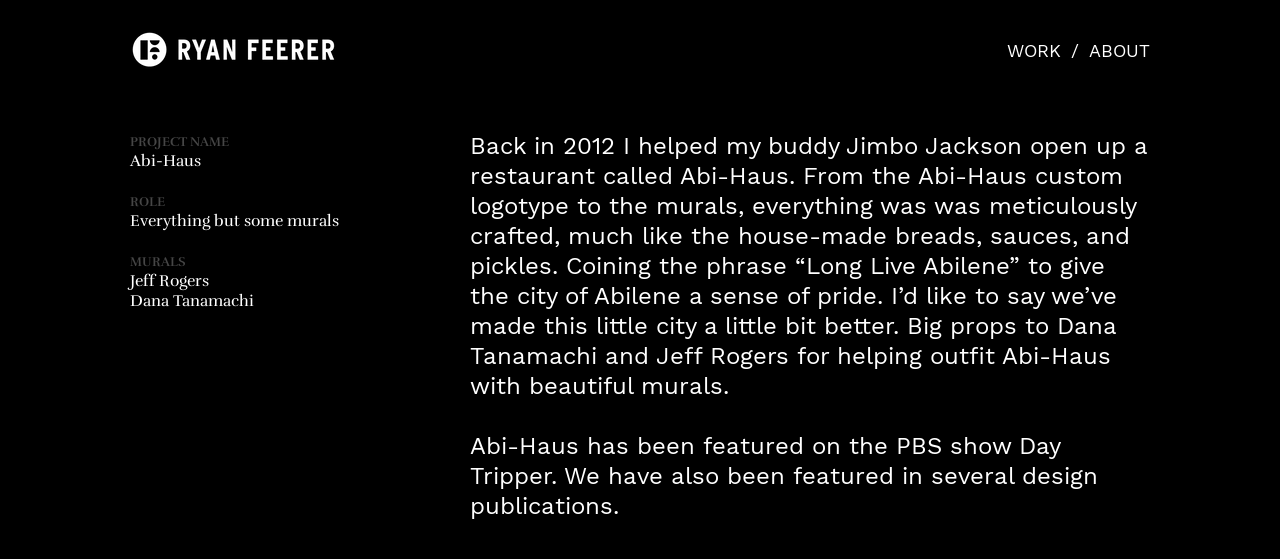

--- FILE ---
content_type: text/html; charset=utf-8
request_url: https://ryanfeerer.com/abi-haus
body_size: 5660
content:
<!DOCTYPE html>
<html>
  <head>
    <title>Abi-Haus - Ryan Feerer</title>
    <meta property="og:title" content="Ryan Feerer" />
    <meta property="og:description" content="Designer, Illustrator, and Educator" />
    <meta name="twitter:card" content="summary_large_image" />
    <meta property="og:image" content="https://carbon-media.accelerator.net/0000000mHCI/ix5EFbi8WzIfTvvp1EeoTz;630x630.png?auto=webp" />
    <link rel="icon" type="image/png" href="https://carbon-media.accelerator.net/0000000mHCI/eTTwvVWqGKagrOS2ZNLFum;32x32.png" sizes="32x32" />
    <style id="root-styles">
:root {
  --color: #fff;
  --accent-color: #009bff;
  --link-color: #009bff;
  --surface-color: #00000000;
  --background-color: #000000;
  --grid-width: 1100px;
  --default-color: #fff;
  --default-accent-color: #009bff;
  --default-link-color: #009bff;
  --font-family: Work Sans;
  --secondary-font-family: Rufina;
}
    </style>
    <style id="global-styles">

.g-1-106-2 {
  --font-size: 2em;
  font-size: 2em;
  line-height: 1.5em;
}

.g-1-125-1 {
  line-height: 1;
  --font-size: 9.3em;
  font-size: 9.3em;
  letter-spacing: -0.04em;
  font-family: Work Sans;
  --secondary-font-family: Work Sans;
}

.g-1-125-2 {
  --font-size: 3.8em;
  font-size: 3.8em;
  line-height: 1.5em;
}

.g-1-125-3 {
}

.g-1-142-2 {
  --font-size: 10vw;
  font-size: 10vw;
  line-height: 0.7535000000000001;
}

.g-1-142-3 {
  --font-size: 4em;
  font-size: 4em;
}

.g-1-128-2 {
  --font-size: 4em;
  font-size: 4em;
  line-height: 1.5em;
}

.g-1-128-4 {
  --font-size: 1.8em;
  font-size: 1.8em;
  line-height: 1.45;
}

.g-1-133-2 {
  --font-size: 4.5em;
  font-size: 4.5em;
  line-height: 1.24;
}

.g-1-133-3 {
  --font-size: 2.5em;
  font-size: 2.5em;
  line-height: 1;
}

.g-1-149-1 {
}

.g-1-149-2 {
}

.g-1-134-2 {
  --font-size: 4em;
  font-size: 4em;
  line-height: 1;
}

.g-1-134-3 {
  --font-size: 2.5em;
  font-size: 2.5em;
  line-height: 1.5em;
}

.g-1-127-3 {
  --font-size: 1.6em;
  font-size: 1.6em;
}

.g-1-127-4 {
  line-height: 1.28;
  --font-size: 2.4em;
  font-size: 2.4em;
  font-family: Work Sans;
  --secondary-font-family: Work Sans;
}

.g-1-130-5 {
  --font-size: 4em;
  font-size: 4em;
  line-height: 1.5em;
}

.g-1-130-6 {
  --font-size: 2.5em;
  font-size: 2.5em;
  line-height: 1.5em;
}

.g-1-130-7 {
  --font-size: 2.5em;
  font-size: 2.5em;
  line-height: 1.5em;
}

.g-1-136-1 {
  --font-size: 3em;
  font-size: 3em;
  letter-spacing: 0.25em;
  line-height: 3.4em;
}

.g-1-136-2 {
  --font-size: 2.4em;
  font-size: 2.4em;
  line-height: 1.5em;
}

.g-1-136-3 {
  --font-size: 2.4em;
  font-size: 2.4em;
  line-height: 1.5em;
}

.g-1-136-4 {
  --font-size: 2.4em;
  font-size: 2.4em;
  line-height: 1.5em;
}

.g-1-136-5 {
  --font-size: 2.4em;
  font-size: 2.4em;
  line-height: 1.5em;
}

.g-1-107-2 {
  --font-size: 28.5em;
  font-size: 28.5em;
}

.g-1-107-3 {
  --font-size: 3.3em;
  font-size: 3.3em;
}

.g-1-129-2 {
}

.g-1-129-3 {
  --font-size: 2em;
  font-size: 2em;
  line-height: 1.5em;
}

.g-1-129-5 {
}

.g-1-129-6 {
  --font-size: 2em;
  font-size: 2em;
  line-height: 1.5em;
}

.g-1-129-8 {
}

.g-1-129-9 {
  --font-size: 2em;
  font-size: 2em;
  line-height: 1.5em;
}

.g-1-129-11 {
}

.g-1-129-12 {
  --font-size: 2em;
  font-size: 2em;
  line-height: 1.5em;
}

.g-1-132-3 {
  --font-size: 4em;
  font-size: 4em;
}

.g-1-132-4 {
  --font-size: 2.5em;
  font-size: 2.5em;
  line-height: 1.5em;
}

.g-1-132-7 {
  --font-size: 4em;
  font-size: 4em;
}

.g-1-132-8 {
  --font-size: 2.5em;
  font-size: 2.5em;
  line-height: 1.5em;
}

.g-1-135-1 {
  --font-size: 3em;
  font-size: 3em;
  letter-spacing: 0.1em;
  line-height: 3.4em;
}

.g-1-143-1 {
  letter-spacing: -0.01em;
  line-height: 1.41;
  --font-size: 2.3em;
  font-size: 2.3em;
  font-family: Work Sans;
  --secondary-font-family: Work Sans;
}
</style>
    <link rel="stylesheet" href="https://static.cmcdn.net/23/1.1.20/styles/all.css" />
    <link rel="stylesheet" href="https://static.cmcdn.net/23/1.1.20/styles/vendor/swiper.css" />
    <link rel="stylesheet" href="/styles/fonts.css"/>

    

    <meta name="viewport" content="width=device-width, initial-scale=1"/>
  </head>

  <body class="site desktop  " data-min-contrast="0.05">
    <div class="page project loading" style="background:#000000;--background-color:#000000;">
  


<span id="navigation_5410908_4809813" class="navigation surface standard sticky " on-insert="nav:setup">
  

  

  
  <header class="standard  ">    
    <a href="/">
      <h1 class="logo_45114501" style="font-size:4.39em;font-family:Butler;letter-spacing:0em;line-height:1.23em;" data-box="528x100">Ryan Feerer</h1>
<style>
h1.logo_45114501 {
  --scale: 0.39;
  width: calc(528px * var(--scale));
  height: calc(100px * var(--scale));
  background: center / contain no-repeat url('https://carbon-media.accelerator.net/0000000mHCI/fH7egdlQMabc3XMsUSnp1z;205x39.png?auto=webp');
  text-indent: -500vw;
  white-space: nowrap;
  overflow: hidden;
  background-image: image-set(url('https://carbon-media.accelerator.net/0000000mHCI/fH7egdlQMabc3XMsUSnp1z;205x39.png?auto=webp') 1x, url('https://carbon-media.accelerator.net/0000000mHCI/fH7egdlQMabc3XMsUSnp1z;410x78.png?auto=webp') 2x);;
}</style>
    </a>

    <style>
#navigation_5410908_4809813 {
  --link-color: #ffffff;
  --default-link-color: #ffffff;
}

#navigation_5410908_4809813 > header {
  display: flex;
  width: 100%;
  align-items: center;
  justify-content: space-between;
  max-width: var(--grid-width);
  margin: auto;
}

#navigation_5410908_4809813 .overlay {
  --surface-color: #000000;
  background: var(--overlay-background-color, #000000);
}

#navigation_5410908_4809813 nav a:not(:last-child):after {
  margin-left: 10px;
  margin-right: 10px;
  content: '/';
}
</style>
<nav class="sticky" style="display:flex;justify-content:flex-end;align-items:center;flex-flow:row wrap;font-size:1.8em;">
  <a class="link_0000000052005c900000000000000001" href="/"><span>WORK</span></a>
  <a class="link_0000000052005c900000000000000005" href="/about"><span>ABOUT</span></a>
</nav>


    
  </header>
  

  

  
  <div class="hamburger navIcon" on-click="nav:toggle">
  <svg class="icon" viewBox="0 0 28 28">
    <g stroke-width="2" stroke-linecap="round" stroke-miterlimit="10">
      <line class="one" x1="4" y1="6" x2="24" y2="6"></line>
      <line class="two" x1="4" y1="14" x2="24" y2="14"></line>
      <line class="three" x1="4" y1="22" x2="24" y2="22"></line>
    </g>
  </svg>
</div>
  

</span>

  
  <div class="guts">
    <div class="content blocks grid animated">
      
      <div class="block_0000000052005c9000000000000003e5 block align-x-start align-y-start animated details" style="--padding-top:30px;--padding-bottom:0px;" on-insert="block:setup">
  <style>
.block_0000000052005c9000000000000003e5 > .content {
  display: grid;
  grid-template-columns: repeat(3, 1fr);
}

#item_0000000052005c9000000000000003e5_1 {
  grid-area: 1 / 1 / 2 / 2;
  padding: 0 30px 0 0;
}

#item_0000000052005c9000000000000003e5_3 {
}

#item_0000000052005c9000000000000003e5_2 {
  grid-area: 1 / 2 / 2 / 4;
}

#item_0000000052005c9000000000000003e5_4 {
}

.phone .block_0000000052005c9000000000000003e5 > .content {
  grid-template-columns: repeat(3, 1fr);
}

.phone #item_0000000052005c9000000000000003e5_1 {
  grid-area: 1 / 1 / 2 / 4;
}

.phone #item_0000000052005c9000000000000003e5_3 {
  font-size: clamp(1em, var(--font-size), 4vw);
}

.phone #item_0000000052005c9000000000000003e5_2 {
  grid-area: 2 / 1 / 3 / 4;
  margin: 20px 0 0 0;
}

.phone #item_0000000052005c9000000000000003e5_4 {
  font-size: clamp(1em, var(--font-size), 4vw);
}</style>


  <div class="background" style="">
  
</div>

  <div class="content">
    
    
    <div id="item_0000000052005c9000000000000003e5_1" class="item g-1-127-1 container col-1">
  
  <div id="item_0000000052005c9000000000000003e5_3" class="nested item g-1-127-3 text">
    <p><strong style="font-size:0.8em;color:rgb(70, 70, 70)">PROJECT NAME</strong></p><p>Abi-Haus</p><p><br></p><p><strong style="color:rgb(70, 70, 70);font-size:0.8em">ROLE</strong></p><p>Everything but some murals</p><p><br></p><p><strong style="font-size:0.8em;color:rgb(70, 70, 70)">MURALS</strong></p><p>Jeff Rogers</p><p>Dana Tanamachi</p>

    

    
  </div>
    
 
  

    

  
</div>
    
    
    <div id="item_0000000052005c9000000000000003e5_2" class="item g-1-127-2 container col-2">
  
  <div id="item_0000000052005c9000000000000003e5_4" class="nested item g-1-127-4 text">
    <p>Back in 2012 I helped my buddy Jimbo Jackson open up a restaurant called Abi-Haus. From the Abi-Haus custom logotype to the murals, everything was was meticulously crafted, much like the house-made breads, sauces, and pickles. Coining the phrase “Long Live Abilene” to give the city of Abilene a sense of pride. I’d like to say we’ve made this little city a little bit better. Big props to Dana Tanamachi and Jeff Rogers for helping outfit Abi-Haus with beautiful murals.&nbsp;</p><p><br></p><p>Abi-Haus has been featured on the PBS show Day Tripper. We have also been featured in several design publications.</p><p><br></p>

    

    
  </div>
    
 
  

    

  
</div>
    
  </div>
</div>
      
      <div on-insert="block:setup" class="block_0000000052005c9000000000000003e6 block animated" style="--padding-top:0px;--padding-bottom:80px;">
  <style>
</style>


  
  <div class="content">
    

    
    <style>
carbon-row {
  display: flex;
  flex-flow: row;
}
</style>
<carbon-grid id="grid_0000000mHCI000000000g6" class="smart" style="--gap-x:20px">
<carbon-row>
<carbon-item style="width:calc(1/2 * 100%)" data-index="0">

      <style>
carbon-image { display:block; position:relative; box-sizing:border-box; }
carbon-image > img,
carbon-image > video { position:absolute; top:0; left:0; width:100%; height:100%; }
carbon-shield { display:block; position:absolute; top:0; left:0; width:100%; height:100%; }
</style>
<carbon-image class="zoomable" on-click="zoom:in" data-zoom-size="1200x800" data-zoom-src="https://carbon-media.accelerator.net/0000000mHCI/iE7YBYUzNT8edSYiTE5NIk;1200x800.jpeg?auto=webp" data-cursor="zoom-in" style="aspect-ratio:3/2;">
  <img class="lazy" data-src="https://carbon-media.accelerator.net/0000000mHCI/iE7YBYUzNT8edSYiTE5NIk;960x640.jpeg?auto=webp" width="960" height="640" />
</carbon-image>

    </carbon-item>
<carbon-item style="width:calc(1/2 * 100%)" data-index="1">

      <carbon-image class="zoomable" on-click="zoom:in" data-zoom-size="1200x800" data-zoom-src="https://carbon-media.accelerator.net/0000000mHCI/9LX30UZJVXMbB8WF9Wefa8;1200x800.jpeg?auto=webp" data-cursor="zoom-in" style="aspect-ratio:3/2;">
  <img class="lazy" data-src="https://carbon-media.accelerator.net/0000000mHCI/9LX30UZJVXMbB8WF9Wefa8;960x640.jpeg?auto=webp" width="960" height="640" />
</carbon-image>

    </carbon-item>
</carbon-row>
<carbon-row>
<carbon-item style="width:calc(1/2 * 100%)" data-index="2">

      <carbon-image class="zoomable" on-click="zoom:in" data-zoom-size="1200x800" data-zoom-src="https://carbon-media.accelerator.net/0000000mHCI/haXbgkMcT3pbZXrlp6D2Ve;1200x800.jpeg?auto=webp" data-cursor="zoom-in" style="aspect-ratio:3/2;">
  <img class="lazy" data-src="https://carbon-media.accelerator.net/0000000mHCI/haXbgkMcT3pbZXrlp6D2Ve;960x640.jpeg?auto=webp" width="960" height="640" />
</carbon-image>

    </carbon-item>
<carbon-item style="width:calc(1/2 * 100%)" data-index="3">

      <carbon-image class="zoomable" on-click="zoom:in" data-zoom-size="1200x800" data-zoom-src="https://carbon-media.accelerator.net/0000000mHCI/dxoVhgMfd3genicWkUem6l;1200x800.jpeg?auto=webp" data-cursor="zoom-in" style="aspect-ratio:3/2;">
  <img class="lazy" data-src="https://carbon-media.accelerator.net/0000000mHCI/dxoVhgMfd3genicWkUem6l;960x640.jpeg?auto=webp" width="960" height="640" />
</carbon-image>

    </carbon-item>
</carbon-row>
<carbon-row>
<carbon-item style="width:calc(1/1 * 100%)" data-index="4">

      <carbon-image class="zoomable" on-click="zoom:in" data-zoom-size="1200x675" data-zoom-src="https://carbon-media.accelerator.net/0000000mHCI/3Fwq4YeKSPvevoErtAqz2l;1200x675.jpeg?auto=webp" data-cursor="zoom-in" style="aspect-ratio:16/9;">
  <img class="lazy" data-src="https://carbon-media.accelerator.net/0000000mHCI/3Fwq4YeKSPvevoErtAqz2l;1200x675.jpeg?auto=webp" width="1200" height="675" />
</carbon-image>

    </carbon-item>
</carbon-row>
<carbon-row>
<carbon-item style="width:calc(1/2 * 100%)" data-index="5">

      <carbon-image class="zoomable" on-click="zoom:in" data-zoom-size="1200x800" data-zoom-src="https://carbon-media.accelerator.net/0000000mHCI/gjIxYBDt6s4dTEO153oTIb;1200x800.jpeg?auto=webp" data-cursor="zoom-in" style="aspect-ratio:3/2;">
  <img class="lazy" data-src="https://carbon-media.accelerator.net/0000000mHCI/gjIxYBDt6s4dTEO153oTIb;960x640.jpeg?auto=webp" width="960" height="640" />
</carbon-image>

    </carbon-item>
<carbon-item style="width:calc(1/2 * 100%)" data-index="6">

      <carbon-image class="zoomable" on-click="zoom:in" data-zoom-size="1200x800" data-zoom-src="https://carbon-media.accelerator.net/0000000mHCI/kWEs9JRfHd5doZOMqaou1l;1200x800.jpeg?auto=webp" data-cursor="zoom-in" style="aspect-ratio:3/2;">
  <img class="lazy" data-src="https://carbon-media.accelerator.net/0000000mHCI/kWEs9JRfHd5doZOMqaou1l;960x640.jpeg?auto=webp" width="960" height="640" />
</carbon-image>

    </carbon-item>
</carbon-row>
<carbon-row>
<carbon-item style="width:calc(1/2 * 100%)" data-index="7">

      <carbon-image class="zoomable" on-click="zoom:in" data-zoom-size="1000x1500" data-zoom-src="https://carbon-media.accelerator.net/0000000mHCI/geNgUpt6ZwjeKcbeffWQ0v;1000x1500.jpeg?auto=webp" data-cursor="zoom-in" style="aspect-ratio:2/3;">
  <img class="lazy" data-src="https://carbon-media.accelerator.net/0000000mHCI/geNgUpt6ZwjeKcbeffWQ0v;960x1440.jpeg?auto=webp" width="960" height="1440" />
</carbon-image>

    </carbon-item>
<carbon-item style="width:calc(1/2 * 100%)" data-index="8">

      <carbon-image class="zoomable" on-click="zoom:in" data-zoom-size="800x1200" data-zoom-src="https://carbon-media.accelerator.net/0000000mHCI/2OObGENjW3JfDHaS3fz06o;800x1200.jpeg?auto=webp" data-cursor="zoom-in" style="aspect-ratio:2/3;">
  <img class="lazy" data-src="https://carbon-media.accelerator.net/0000000mHCI/2OObGENjW3JfDHaS3fz06o;800x1200.jpeg?auto=webp" width="800" height="1200" />
</carbon-image>

    </carbon-item>
</carbon-row>
<carbon-row>
<carbon-item style="width:calc(439/960 * 100%)" data-index="9">

      <carbon-image class="zoomable" on-click="zoom:in" data-zoom-size="1200x800" data-zoom-src="https://carbon-media.accelerator.net/0000000mHCI/d2sOpgleoAlcHpRhWTI9mw;1200x800.jpeg?auto=webp" data-cursor="zoom-in" style="aspect-ratio:878/585;">
  <img class="lazy" data-src="https://carbon-media.accelerator.net/0000000mHCI/d2sOpgleoAlcHpRhWTI9mw;878x585.jpeg?auto=webp" width="878" height="585" />
</carbon-image>

    </carbon-item>
<carbon-item style="width:calc(521/960 * 100%)" data-index="10">

      <carbon-image class="zoomable" on-click="zoom:in" data-zoom-size="1200x675" data-zoom-src="https://carbon-media.accelerator.net/0000000mHCI/dnFMaAj1b8bfBW7Vh4Wbet;1200x675.jpeg?auto=webp" data-cursor="zoom-in" style="aspect-ratio:521/293;">
  <img class="lazy" data-src="https://carbon-media.accelerator.net/0000000mHCI/dnFMaAj1b8bfBW7Vh4Wbet;1042x586.jpeg?auto=webp" width="1042" height="586" />
</carbon-image>

    </carbon-item>
</carbon-row>
<carbon-row>
<carbon-item style="width:calc(303/640 * 100%)" data-index="11">

      <carbon-image class="zoomable" on-click="zoom:in" data-zoom-size="2100x1556" data-zoom-src="https://carbon-media.accelerator.net/0000000mHCI/5SecndcAqxrf5mIbj6Ery3;2100x1556/quality(80).jpeg?auto=webp" data-cursor="zoom-in" style="aspect-ratio:909/673;">
  <img class="lazy" data-src="https://carbon-media.accelerator.net/0000000mHCI/5SecndcAqxrf5mIbj6Ery3;909x673.jpeg?auto=webp" data-srcset="https://carbon-media.accelerator.net/0000000mHCI/5SecndcAqxrf5mIbj6Ery3;909x673.jpeg?auto=webp 1x, https://carbon-media.accelerator.net/0000000mHCI/5SecndcAqxrf5mIbj6Ery3;1816x1346.jpeg?auto=webp 2x" width="909" height="673" />
</carbon-image>

    </carbon-item>
<carbon-item style="width:calc(337/640 * 100%)" data-index="12">

      <carbon-image class="zoomable" on-click="zoom:in" data-zoom-size="2100x1400" data-zoom-src="https://carbon-media.accelerator.net/0000000mHCI/k15pn5NlyfnfW8VlgA13tC;2100x1400/quality(80).jpeg?auto=webp" data-cursor="zoom-in" style="aspect-ratio:3/2;">
  <img class="lazy" data-src="https://carbon-media.accelerator.net/0000000mHCI/k15pn5NlyfnfW8VlgA13tC;1011x674.jpeg?auto=webp" data-srcset="https://carbon-media.accelerator.net/0000000mHCI/k15pn5NlyfnfW8VlgA13tC;1011x674.jpeg?auto=webp 1x, https://carbon-media.accelerator.net/0000000mHCI/k15pn5NlyfnfW8VlgA13tC;2022x1348/quality(80).jpeg?auto=webp 2x" width="1011" height="674" />
</carbon-image>

    </carbon-item>
</carbon-row>
<carbon-row>
<carbon-item style="width:calc(439/960 * 100%)" data-index="13">

      <carbon-image class="zoomable" on-click="zoom:in" data-zoom-size="1200x800" data-zoom-src="https://carbon-media.accelerator.net/0000000mHCI/5GdijtbxwVHbI7G0X285fZ;1200x800.jpeg?auto=webp" data-cursor="zoom-in" style="aspect-ratio:878/585;">
  <img class="lazy" data-src="https://carbon-media.accelerator.net/0000000mHCI/5GdijtbxwVHbI7G0X285fZ;878x585.jpeg?auto=webp" width="878" height="585" />
</carbon-image>

    </carbon-item>
<carbon-item style="width:calc(521/960 * 100%)" data-index="14">

      <carbon-image class="zoomable" on-click="zoom:in" data-zoom-size="1200x675" data-zoom-src="https://carbon-media.accelerator.net/0000000mHCI/6e8rGR4v1vifKkcccOsfj7;1200x675.jpeg?auto=webp" data-cursor="zoom-in" style="aspect-ratio:521/293;">
  <img class="lazy" data-src="https://carbon-media.accelerator.net/0000000mHCI/6e8rGR4v1vifKkcccOsfj7;1042x586.jpeg?auto=webp" width="1042" height="586" />
</carbon-image>

    </carbon-item>
</carbon-row>
<carbon-row>
<carbon-item style="width:calc(439/960 * 100%)" data-index="15">

      <carbon-image class="zoomable" on-click="zoom:in" data-zoom-size="1200x800" data-zoom-src="https://carbon-media.accelerator.net/0000000mHCI/6nu6hGz05RKdrm5j96UDAe;1200x800.jpeg?auto=webp" data-cursor="zoom-in" style="aspect-ratio:878/585;">
  <img class="lazy" data-src="https://carbon-media.accelerator.net/0000000mHCI/6nu6hGz05RKdrm5j96UDAe;878x585.jpeg?auto=webp" width="878" height="585" />
</carbon-image>

    </carbon-item>
<carbon-item style="width:calc(521/960 * 100%)" data-index="16">

      <carbon-image class="zoomable" on-click="zoom:in" data-zoom-size="1200x675" data-zoom-src="https://carbon-media.accelerator.net/0000000mHCI/86Zul1xALyYf54ho57R5hJ;1200x675.jpeg?auto=webp" data-cursor="zoom-in" style="aspect-ratio:521/293;">
  <img class="lazy" data-src="https://carbon-media.accelerator.net/0000000mHCI/86Zul1xALyYf54ho57R5hJ;1042x586.jpeg?auto=webp" width="1042" height="586" />
</carbon-image>

    </carbon-item>
</carbon-row>
<carbon-row>
<carbon-item style="width:calc(3/5 * 100%)" data-index="17">

      <carbon-image class="zoomable" on-click="zoom:in" data-zoom-size="1500x1000" data-zoom-src="https://carbon-media.accelerator.net/0000000mHCI/4pS9k8Z1RxKckthzcR2Yhq;1500x1000.jpeg?auto=webp" data-cursor="zoom-in" style="aspect-ratio:3/2;">
  <img class="lazy" data-src="https://carbon-media.accelerator.net/0000000mHCI/4pS9k8Z1RxKckthzcR2Yhq;1152x768.jpeg?auto=webp" width="1152" height="768" />
</carbon-image>

    </carbon-item>
<carbon-item style="width:calc(2/5 * 100%)" data-index="18">

      <carbon-image class="zoomable" on-click="zoom:in" data-zoom-size="1401x1400" data-zoom-src="https://carbon-media.accelerator.net/0000000mHCI/jcTvsELFn38cNGezVkLpBY;1401x1400.jpeg?auto=webp" data-cursor="zoom-in" style="aspect-ratio:768/767;">
  <img class="lazy" data-src="https://carbon-media.accelerator.net/0000000mHCI/jcTvsELFn38cNGezVkLpBY;768x767.jpeg?auto=webp" data-srcset="https://carbon-media.accelerator.net/0000000mHCI/jcTvsELFn38cNGezVkLpBY;768x767.jpeg?auto=webp 1x, https://carbon-media.accelerator.net/0000000mHCI/jcTvsELFn38cNGezVkLpBY;1150x1150.jpeg?auto=webp 1.5x" width="768" height="767" />
</carbon-image>

    </carbon-item>
</carbon-row>
</carbon-grid>


    
    </div>
  

   
</div>
      
    </div>

    
    <div class="project-nav surface">
  
    <div class="content">
      
        
        <a class="action prev" href="/illustrations-icons-stickers">
          <div class="wrap">
            <div class="icon"></div>
            <div class="inner">
              <label>PREV PROJECT</label>
              <div class="title">Illustrations, Icons, Stickers</div>      
            </div>
          </div>
        </a>
        
      

      
    </div>
  
</div>
    

    
    <footer class="surface has-links ">
  <div class="content">
    <div class="copyright">© Ryan Feerer — 2024 — Have a wonderful day :)</div>

    
    <span class="branding"></span>
    

    

    
    <div class="links">
      
      <a style="--accent-color:#517fa4" target="_blank" href="https://www.instagram.com/ryanfeerer" class="social icon instagram solid circle"></a>
      
      <a style="--accent-color:#ea4c89" target="_blank" href="https://dribbble.com/ryanfeerer" class="social icon dribbble solid circle"></a>
      
      <a style="--accent-color:#007bb5" target="_blank" href="https://www.linkedin.com/in/ryanfeerer/" class="social icon linkedIn solid circle"></a>
      
    </div> 
    
  </div>
</footer>
    
  </div>
  
</div>
    <script src="https://static.cmcdn.net/libs/player/3.8.2/hls.js"></script>
    <script src="https://static.cmcdn.net/libs/corejs/2.9.0/corejs.js" integrity="sha256-H4af5AcfTSO9YmJ79ol6bab6+TzSWWmMXKM4fwdxRQU=" crossorigin></script>
    <script src="https://static.cmcdn.net/libs/router/1.6.0/router.js" integrity="sha256-4IUSi5DVzvBoIJVNfZ416+yuCOs+cry22iJG94eaqW8=" crossorigin></script>
    <script src="https://static.cmcdn.net/libs/gestures/0.6.0/gestures.js" integrity="sha256-ylEa69hezIFUAga1cMRcngK6Tf9K+HJgzHUSPswYKoU=" crossorigin></script>
    <script src="https://static.cmcdn.net/23/1.1.20/scripts/vendor/anime.js" crossorigin></script>
    <script src="https://static.cmcdn.net/23/1.1.20/scripts/vendor/swiper.js" crossorigin></script>
    <script src="https://static.cmcdn.net/libs/cursor/0.6.3/cursor.js" integrity="sha256-K3IY3QiVV2UvpT+BaPTD2YjNCx5nT5LLJvNqGQ3L3Is=" crossorigin></script>
    <script src="https://static.cmcdn.net/libs/lightbox/0.23.0/lightbox.js" integrity="sha256-t/UfAWPAS6cjMlcR5oslHiY3cL3IVuUpW/ceuFKBZC4=" crossorigin></script>
    <script src="https://static.cmcdn.net/libs/forms/4.0.2/forms.js" integrity="sha256-GBwrpMjlOgCPfECaqKSY6jQZU4eKX9Uncc0w90muz94=" crossorigin></script>
    <script src="https://static.cmcdn.net/libs/scrollable/3.4.0/scrollable.js" integrity="sha256-baiuPcjdbyEwBScpM1XFcd3KntTAMdNFrfEtB8+Qpm4=" crossorigin></script>
    <script src="https://static.cmcdn.net/libs/player/3.8.2/player.js" integrity="sha256-5eC5ruDiSOZ8vs10G8QfH7KRtp3Rt8rYNhCUQE/6tPk=" crossorigin></script>
    <script src="https://static.cmcdn.net/libs/lazyjs/2.7.0/lazyjs.js" integrity="sha256-LKzXP6kCFe7HjJizvZTZVZw9VUMXTvJ983WmdTBf5+o=" crossorigin></script>
    <script src="https://static.cmcdn.net/23/1.1.20/scripts/chroma.js" crossorigin></script>
    <script src="https://static.cmcdn.net/23/1.1.20/scripts/contrast.js" crossorigin></script>
    <script src="https://static.cmcdn.net/23/1.1.20/scripts/functions.js" crossorigin></script>
    <script src="https://static.cmcdn.net/23/1.1.20/scripts/fitty.js" crossorigin></script>
    <script src="https://static.cmcdn.net/23/1.1.20/scripts/blocks.js" crossorigin></script>
    <script src="https://static.cmcdn.net/23/1.1.20/scripts/transitions.js" crossorigin></script>
    <script src="https://static.cmcdn.net/23/1.1.20/scripts/site/Navigation.js" crossorigin></script>
    <script src="https://static.cmcdn.net/23/1.1.20/scripts/components/Flipbook.js" crossorigin></script>
    <script src="https://static.cmcdn.net/23/1.1.20/scripts/components/BeforeAfterBlock.js" crossorigin></script>
    <script src="https://static.cmcdn.net/23/1.1.20/scripts/browser.js" crossorigin></script>
    <script src="https://static.cmcdn.net/23/1.1.20/scripts/app.js" crossorigin></script>

    
  </body>
</html>

--- FILE ---
content_type: text/html; charset=utf-8
request_url: https://ryanfeerer.com/about
body_size: 2677
content:
<div class="page loading" style="background:#000000;--background-color:#000000;">
  


<span id="navigation_5410908_4809813" class="navigation surface standard sticky " on-insert="nav:setup">
  

  

  
  <header class="standard  ">    
    <a href="/">
      <h1 class="logo_45114501" style="font-size:4.39em;font-family:Butler;letter-spacing:0em;line-height:1.23em;" data-box="528x100">Ryan Feerer</h1>
<style>
h1.logo_45114501 {
  --scale: 0.39;
  width: calc(528px * var(--scale));
  height: calc(100px * var(--scale));
  background: center / contain no-repeat url('https://carbon-media.accelerator.net/0000000mHCI/fH7egdlQMabc3XMsUSnp1z;205x39.png?auto=webp');
  text-indent: -500vw;
  white-space: nowrap;
  overflow: hidden;
  background-image: image-set(url('https://carbon-media.accelerator.net/0000000mHCI/fH7egdlQMabc3XMsUSnp1z;205x39.png?auto=webp') 1x, url('https://carbon-media.accelerator.net/0000000mHCI/fH7egdlQMabc3XMsUSnp1z;410x78.png?auto=webp') 2x);;
}</style>
    </a>

    <style>
#navigation_5410908_4809813 {
  --link-color: #ffffff;
  --default-link-color: #ffffff;
}

#navigation_5410908_4809813 > header {
  display: flex;
  width: 100%;
  align-items: center;
  justify-content: space-between;
  max-width: var(--grid-width);
  margin: auto;
}

#navigation_5410908_4809813 .overlay {
  --surface-color: #000000;
  background: var(--overlay-background-color, #000000);
}

#navigation_5410908_4809813 nav a:not(:last-child):after {
  margin-left: 10px;
  margin-right: 10px;
  content: '/';
}
</style>
<nav class="sticky" style="display:flex;justify-content:flex-end;align-items:center;flex-flow:row wrap;font-size:1.8em;">
  <a class="link_0000000052005c900000000000000001" href="/"><span>WORK</span></a>
  <a class="link_0000000052005c900000000000000005" href="/about"><span>ABOUT</span></a>
</nav>


    
  </header>
  

  

  
  <div class="hamburger navIcon" on-click="nav:toggle">
  <svg class="icon" viewBox="0 0 28 28">
    <g stroke-width="2" stroke-linecap="round" stroke-miterlimit="10">
      <line class="one" x1="4" y1="6" x2="24" y2="6"></line>
      <line class="two" x1="4" y1="14" x2="24" y2="14"></line>
      <line class="three" x1="4" y1="22" x2="24" y2="22"></line>
    </g>
  </svg>
</div>
  

</span>

  
  <div class="guts">
    <div class="content blocks grid animated">
      
      <div class="block_0000000052005c90000000000000039d block align-x-start align-y-start animated about flippable" style="--padding-top:80px;--padding-bottom:80px;" on-insert="block:setup">
  <style>
.block_0000000052005c90000000000000039d > .content {
  display: grid;
  grid-template-columns: repeat(2, 1fr);
}

#item_0000000052005c90000000000000039d_1 {
  grid-area: 1 / 1 / 2 / 2;
}

#item_0000000052005c90000000000000039d_2 {
  margin: 0 100px 0 0;
}

#item_0000000052005c90000000000000039d_4 {
  grid-area: 1 / 2 / 2 / 3;
}

#item_0000000052005c90000000000000039d_5 {
  line-height: 1.5em;
  font-size: 4em;
  --font-size: 4em;
}

#item_0000000052005c90000000000000039d_6 {
  line-height: 1.5em;
  font-size: 2.5em;
  --font-size: 2.5em;
}

#item_0000000052005c90000000000000039d_7 {
  margin: 30px 0 0 0;
  line-height: 1.5em;
  font-size: 2.3em;
  --font-size: 2.3em;
}

.phone .block_0000000052005c90000000000000039d > .content {
  grid-template-columns: repeat(1, 1fr);
}

.phone #item_0000000052005c90000000000000039d_1 {
  grid-area: 1 / 1 / 2 / 2;
  margin: 0 0 20px 0;
  padding: 0 30px;
}

.phone #item_0000000052005c90000000000000039d_2 {
  margin: 0;
}

.phone #item_0000000052005c90000000000000039d_4 {
  grid-area: 2 / 1 / 3 / 2;
}</style>


  <div class="background" style="">
  
</div>

  <div class="content">
    
    
    <div id="item_0000000052005c90000000000000039d_1" class="item g-1-130-1 container col-1">
  
  <div id="item_0000000052005c90000000000000039d_2" class="nested item g-1-130-2 container circle">
    

    

    
    
    <div id="item_0000000052005c90000000000000039d_3" class="item g-1-130-3 media">
      
      
      
      <img class="lazy" data-src="https://carbon-media.accelerator.net/0000000mHCI/kSuQdotrF1FeQEPUk1hyGJ;1280x1280.png?auto=webp"/>
      
      
      
      
    </div>
    
    
  </div>
    
 
  

    

  
</div>
    
    
    <div id="item_0000000052005c90000000000000039d_4" class="item g-1-130-4 container col-2">
  
  <div id="item_0000000052005c90000000000000039d_5" class="nested item g-1-130-5 text name">
    <p>Ryan Feerer</p>

    

    
  </div>
  
  <div id="item_0000000052005c90000000000000039d_6" class="nested item g-1-130-6 text email">
    <p>hello@ryanfeerer.com<br></p>

    

    
  </div>
  
  <div id="item_0000000052005c90000000000000039d_7" class="nested item g-1-130-7 text biography">
    <p>Born and raised in Texas, Ryan Feerer received an M.F.A. in design from the School of Visual Arts in New York City.</p><p><br></p><p>As a designer and illustrator, Feerer merges typography and illustration with a sense of humor for projects ranging from hometown businesses to international campaigns. He has created work for brands that include Academy Sports &amp; Outdoors, Ace Hotel, Etsy, Fossil, Meta, Snapchat, and Target. Ryan also designed the Western Wear stamps for the Postal Service in 2021. He likes to focus his work on doing “good things for good people,” creating unique and timeless designs.</p><p><br></p><p>In addition to his design practice, he owns an apparel brand called Fieldschool with friend and colleague Mike Wiggins.</p><p><br></p><p>Feerer lives in Abilene, Texas, with his wife Cassie, daughters Rose and Sunday, and son Oliver.</p>

    

    
  </div>
    
 
  

    

  
</div>
    
  </div>
</div>
      
      <div class="block_0000000052005c90000000000000039e block align-x-center align-y-center animated socialLinks social" style="--default-accent-color:#ffffff;--accent-color:#ffffff;" on-insert="block:setup">
  <style>
.block_0000000052005c90000000000000039e > .content {
  display: grid;
  grid-template-columns: repeat(2, 1fr);
}

#item_0000000052005c90000000000000039e_1 {
  grid-area: 1 / 1 / 2 / 2;
}

#item_0000000052005c90000000000000039e_2 {
  grid-area: 1 / 2 / 2 / 3;
}

.phone .block_0000000052005c90000000000000039e > .content {
  grid-template-columns: repeat(1, 1fr);
}

.phone #item_0000000052005c90000000000000039e_1 {
  grid-area: 1 / 1 / 2 / 2;
}

.phone #item_0000000052005c90000000000000039e_2 {
  grid-area: 2 / 1 / 3 / 2;
}</style>

  <div class="background" style="">
  
</div>

  <div class="content">
    

    

    
    <div id="item_0000000052005c90000000000000039e_1" class="item g-1-135-1 text headline">
    
 
  <p><a href="mailto:ryanfeerer@gmail.com" style="font-family:var(--font-family);letter-spacing:0.1em;font-size:1em"><strong>We can be friends.</strong></a></p>

    

  
</div>
    
    
    

    
    <div id="item_0000000052005c90000000000000039e_2" class="container">
      <ul class="socialLinks">
        
        <li>
          <a href="https://www.instagram.com/ryanfeerer" target="_blank"><span class="icon outline instagram"></span></a>
        </li>
        
        <li>
          <a href="https://dribbble.com/ryanfeerer" target="_blank"><span class="icon outline dribbble"></span></a>
        </li>
        
        <li>
          <a href="https://www.linkedin.com/in/ryanfeerer/" target="_blank"><span class="icon outline linkedIn"></span></a>
        </li>
        
      </ul>
    </div>
    

    
    
    
  </div>
</div>
      
    </div>

    
    <div class="project-nav surface">
  
</div>
    

    
    <footer class="surface has-links ">
  <div class="content">
    <div class="copyright">© Ryan Feerer — 2024 — Have a wonderful day :)</div>

    
    <span class="branding"></span>
    

    

    
    <div class="links">
      
      <a style="--accent-color:#517fa4" target="_blank" href="https://www.instagram.com/ryanfeerer" class="social icon instagram solid circle"></a>
      
      <a style="--accent-color:#ea4c89" target="_blank" href="https://dribbble.com/ryanfeerer" class="social icon dribbble solid circle"></a>
      
      <a style="--accent-color:#007bb5" target="_blank" href="https://www.linkedin.com/in/ryanfeerer/" class="social icon linkedIn solid circle"></a>
      
    </div> 
    
  </div>
</footer>
    
  </div>
  
</div>

--- FILE ---
content_type: text/html; charset=utf-8
request_url: https://ryanfeerer.com/illustrations-icons-stickers
body_size: 3658
content:
<div class="page project loading" style="background:#000000;--background-color:#000000;">
  


<span id="navigation_5410908_4809813" class="navigation surface standard sticky " on-insert="nav:setup">
  

  

  
  <header class="standard  ">    
    <a href="/">
      <h1 class="logo_45114501" style="font-size:4.39em;font-family:Butler;letter-spacing:0em;line-height:1.23em;" data-box="528x100">Ryan Feerer</h1>
<style>
h1.logo_45114501 {
  --scale: 0.39;
  width: calc(528px * var(--scale));
  height: calc(100px * var(--scale));
  background: center / contain no-repeat url('https://carbon-media.accelerator.net/0000000mHCI/fH7egdlQMabc3XMsUSnp1z;205x39.png?auto=webp');
  text-indent: -500vw;
  white-space: nowrap;
  overflow: hidden;
  background-image: image-set(url('https://carbon-media.accelerator.net/0000000mHCI/fH7egdlQMabc3XMsUSnp1z;205x39.png?auto=webp') 1x, url('https://carbon-media.accelerator.net/0000000mHCI/fH7egdlQMabc3XMsUSnp1z;410x78.png?auto=webp') 2x);;
}</style>
    </a>

    <style>
#navigation_5410908_4809813 {
  --link-color: #ffffff;
  --default-link-color: #ffffff;
}

#navigation_5410908_4809813 > header {
  display: flex;
  width: 100%;
  align-items: center;
  justify-content: space-between;
  max-width: var(--grid-width);
  margin: auto;
}

#navigation_5410908_4809813 .overlay {
  --surface-color: #000000;
  background: var(--overlay-background-color, #000000);
}

#navigation_5410908_4809813 nav a:not(:last-child):after {
  margin-left: 10px;
  margin-right: 10px;
  content: '/';
}
</style>
<nav class="sticky" style="display:flex;justify-content:flex-end;align-items:center;flex-flow:row wrap;font-size:1.8em;">
  <a class="link_0000000052005c900000000000000001" href="/"><span>WORK</span></a>
  <a class="link_0000000052005c900000000000000005" href="/about"><span>ABOUT</span></a>
</nav>


    
  </header>
  

  

  
  <div class="hamburger navIcon" on-click="nav:toggle">
  <svg class="icon" viewBox="0 0 28 28">
    <g stroke-width="2" stroke-linecap="round" stroke-miterlimit="10">
      <line class="one" x1="4" y1="6" x2="24" y2="6"></line>
      <line class="two" x1="4" y1="14" x2="24" y2="14"></line>
      <line class="three" x1="4" y1="22" x2="24" y2="22"></line>
    </g>
  </svg>
</div>
  

</span>

  
  <div class="guts">
    <div class="content blocks grid animated">
      
      <div class="block_0000000052005c9000000000000003b1 block framed align-x-center align-y-center animated text" style="--surface-color:#fff;--default-color:#fff;--color:#1b1b1b;--padding-top:60px;--padding-bottom:0px;" on-insert="block:setup">
  <style>
.block_0000000052005c9000000000000003b1 > .content {
  display: grid;
  grid-template-columns: repeat(0, 1fr);
}

#item_0000000052005c9000000000000003b1_1 {
}

.phone .block_0000000052005c9000000000000003b1 > .content {
  grid-template-columns: repeat(0, 1fr);
}

.phone #item_0000000052005c9000000000000003b1_1 {
  font-size: clamp(1em, var(--font-size, 1em), 4vw);
}</style>


  <div class="background" style="">
  
</div>

  <div class="content">
    
    
    <div id="item_0000000052005c9000000000000003b1_1" class="item g-1-143-1 text flow">
    
 
  <p><strong style="font-size:1em;letter-spacing:0.06em">SNAPCHAT</strong></p><p><em style="letter-spacing:0.06em;font-size:1em">Western Stickers</em></p>

    

  
</div>
    
  </div>
</div>
      
      <div on-insert="block:setup" class="block_0000000052005c9000000000000003b2 block framed frame-continuation animated" style="--surface-color:#fff;--default-color:#fff;--color:#1b1b1b;">
  <style>
</style>


  
  <div class="content">
    

    
    <style>
carbon-row {
  display: flex;
  flex-flow: row;
}
</style>
<carbon-grid id="grid_0000000mHCI000000000fg" class="smart" style="--gap-x:0px">
<carbon-row>
<carbon-item style="width:calc(1/1 * 100%)" data-index="0">

      <style>
carbon-image { display:block; position:relative; box-sizing:border-box; }
carbon-image > img,
carbon-image > video { position:absolute; top:0; left:0; width:100%; height:100%; }
carbon-shield { display:block; position:absolute; top:0; left:0; width:100%; height:100%; }
</style>
<carbon-image class="zoomable" on-click="zoom:in" data-zoom-size="2005x778" data-zoom-src="https://carbon-media.accelerator.net/0000000mHCI/bkHJrMUxm4VcOZWpZdjcy5;2005x778.png?auto=webp" data-cursor="zoom-in" style="aspect-ratio:384/149;">
  <img class="lazy" data-src="https://carbon-media.accelerator.net/0000000mHCI/bkHJrMUxm4VcOZWpZdjcy5;1920x745.png?auto=webp" width="1920" height="745" />
</carbon-image>

    </carbon-item>
</carbon-row>
<carbon-row>
<carbon-item style="width:calc(1/1 * 100%)" data-index="1">

      <carbon-image class="zoomable" on-click="zoom:in" data-zoom-size="2005x778" data-zoom-src="https://carbon-media.accelerator.net/0000000mHCI/ayIoxMtZALNcPMo5oFxE30;2005x778.png?auto=webp" data-cursor="zoom-in" style="aspect-ratio:384/149;">
  <img class="lazy" data-src="https://carbon-media.accelerator.net/0000000mHCI/ayIoxMtZALNcPMo5oFxE30;1920x745.png?auto=webp" width="1920" height="745" />
</carbon-image>

    </carbon-item>
</carbon-row>
</carbon-grid>


    
    </div>
  

   
</div>
      
      <div class="block_0000000052005c9000000000000003b3 block framed frame-continuation align-x-center align-y-center animated text" style="--surface-color:#fff;--default-color:#fff;--color:#1b1b1b;--padding-top:80px;--padding-bottom:0px;" on-insert="block:setup">
  <style>
.block_0000000052005c9000000000000003b3 > .content {
  display: grid;
  grid-template-columns: repeat(0, 1fr);
}

#item_0000000052005c9000000000000003b3_1 {
}

.phone .block_0000000052005c9000000000000003b3 > .content {
  grid-template-columns: repeat(0, 1fr);
}

.phone #item_0000000052005c9000000000000003b3_1 {
  font-size: clamp(1em, var(--font-size, 1em), 4vw);
}</style>


  <div class="background" style="">
  
</div>

  <div class="content">
    
    
    <div id="item_0000000052005c9000000000000003b3_1" class="item g-1-143-1 text flow">
    
 
  <p><strong style="font-size:1em;letter-spacing:0.06em">GIFT CARDS</strong></p><p><em style="font-size:1em;letter-spacing:0.06em">Target &amp; Academy</em></p>

    

  
</div>
    
  </div>
</div>
      
      <div on-insert="block:setup" class="block_0000000052005c9000000000000003b4 block framed frame-continuation animated" style="--surface-color:#fff;--default-color:#fff;--color:#1b1b1b;">
  <style>
</style>


  
  <div class="content">
    

    
    <style>
carbon-row {
  display: flex;
  flex-flow: row;
}
</style>
<carbon-grid id="grid_0000000mHCI000000000fi" class="smart" style="--gap-x:0px">
<carbon-row>
<carbon-item style="width:calc(1/1 * 100%)" data-index="0">

      <carbon-image class="zoomable" on-click="zoom:in" data-zoom-size="1200x826" data-zoom-src="https://carbon-media.accelerator.net/0000000mHCI/jfPqVgJOSglejwdbng8IIy;1200x826.png?auto=webp" data-cursor="zoom-in" style="aspect-ratio:600/413;">
  <img class="lazy" data-src="https://carbon-media.accelerator.net/0000000mHCI/jfPqVgJOSglejwdbng8IIy;1200x826.png?auto=webp" width="1200" height="826" />
</carbon-image>

    </carbon-item>
</carbon-row>
<carbon-row>
<carbon-item style="width:calc(1/1 * 100%)" data-index="1">

      <carbon-image class="zoomable" on-click="zoom:in" data-zoom-size="2560x1920" data-zoom-src="https://carbon-media.accelerator.net/0000000mHCI/1ktQIFfHhYaaZvdpqMXQyL;2560x1920/quality(80).jpeg?auto=webp" data-cursor="zoom-in" style="aspect-ratio:4/3;">
  <img class="lazy" data-src="https://carbon-media.accelerator.net/0000000mHCI/1ktQIFfHhYaaZvdpqMXQyL;1920x1440.jpeg?auto=webp" width="1920" height="1440" />
</carbon-image>

    </carbon-item>
</carbon-row>
</carbon-grid>


    
    </div>
  

   
</div>
      
      <div class="block_0000000052005c9000000000000003b5 block framed frame-continuation no-padding align-x-center align-y-center animated text" style="--surface-color:#fff;--default-color:#fff;--color:#1b1b1b;--padding-top:0px;--padding-bottom:0px;" on-insert="block:setup">
  <style>
.block_0000000052005c9000000000000003b5 > .content {
  display: grid;
  grid-template-columns: repeat(0, 1fr);
}

#item_0000000052005c9000000000000003b5_1 {
}

.phone .block_0000000052005c9000000000000003b5 > .content {
  grid-template-columns: repeat(0, 1fr);
}

.phone #item_0000000052005c9000000000000003b5_1 {
  font-size: clamp(1em, var(--font-size, 1em), 4vw);
}</style>


  <div class="background" style="">
  
</div>

  <div class="content">
    
    
    <div id="item_0000000052005c9000000000000003b5_1" class="item g-1-143-1 text flow">
    
 
  <p><strong style="font-size:1em;letter-spacing:0.06em">ACADEMY SPORTS &amp; OUTDOORS</strong></p><p><em style="font-size:1em;letter-spacing:0.06em">Various Campaign Illustrations</em></p>

    

  
</div>
    
  </div>
</div>
      
      <div on-insert="block:setup" class="block_0000000052005c9000000000000003b6 block framed frame-continuation animated" style="--surface-color:#fff;--default-color:#fff;--color:#1b1b1b;">
  <style>
</style>


  
  <div class="content">
    

    
    <style>
carbon-row {
  display: flex;
  flex-flow: row;
}
</style>
<carbon-grid id="grid_0000000mHCI000000000fk" class="smart" style="--gap-x:0px">
<carbon-row>
<carbon-item style="width:calc(1/1 * 100%)" data-index="0">

      <carbon-image class="zoomable" on-click="zoom:in" data-zoom-size="1200x416" data-zoom-src="https://carbon-media.accelerator.net/0000000mHCI/agExTdlDNUUbzPyfSb0C7I;1200x416.png?auto=webp" data-cursor="zoom-in" style="aspect-ratio:75/26;">
  <img class="lazy" data-src="https://carbon-media.accelerator.net/0000000mHCI/agExTdlDNUUbzPyfSb0C7I;1200x416.png?auto=webp" width="1200" height="416" />
</carbon-image>

    </carbon-item>
</carbon-row>
<carbon-row>
<carbon-item style="width:calc(1/3 * 100%)" data-index="1">

      <carbon-image class="zoomable" on-click="zoom:in" data-zoom-size="600x600" data-zoom-src="https://carbon-media.accelerator.net/0000000mHCI/8dEhFExEBShfK2RjEEGk4V;600x600.mp4" data-cursor="zoom-in" style="aspect-ratio:1/1;">
<video class="lazy" data-src="https://carbon-media.accelerator.net/0000000mHCI/8dEhFExEBShfK2RjEEGk4V;crf(23).mp4" poster="https://carbon-media.accelerator.net/0000000mHCI/8dEhFExEBShfK2RjEEGk4V;quality(80).jpeg?auto=webp" autoplay muted loop playsinline></video></carbon-image>

    </carbon-item>
<carbon-item style="width:calc(1/3 * 100%)" data-index="2">

      <carbon-image class="zoomable" on-click="zoom:in" data-zoom-size="600x600" data-zoom-src="https://carbon-media.accelerator.net/0000000mHCI/6KHZADovOuobAqpmvVbzmk;600x600.mp4" data-cursor="zoom-in" style="aspect-ratio:1/1;">
<video class="lazy" data-src="https://carbon-media.accelerator.net/0000000mHCI/6KHZADovOuobAqpmvVbzmk;crf(23).mp4" poster="https://carbon-media.accelerator.net/0000000mHCI/6KHZADovOuobAqpmvVbzmk;quality(80).jpeg?auto=webp" autoplay muted loop playsinline></video></carbon-image>

    </carbon-item>
<carbon-item style="width:calc(1/3 * 100%)" data-index="3">

      <carbon-image class="zoomable" on-click="zoom:in" data-zoom-size="600x600" data-zoom-src="https://carbon-media.accelerator.net/0000000mHCI/hUg1IWPoDcebvIKzJl5FaB;600x600.mp4" data-cursor="zoom-in" style="aspect-ratio:1/1;">
<video class="lazy" data-src="https://carbon-media.accelerator.net/0000000mHCI/hUg1IWPoDcebvIKzJl5FaB;crf(23).mp4" poster="https://carbon-media.accelerator.net/0000000mHCI/hUg1IWPoDcebvIKzJl5FaB;quality(80).jpeg?auto=webp" autoplay muted loop playsinline></video></carbon-image>

    </carbon-item>
</carbon-row>
<carbon-row>
<carbon-item style="width:calc(1/3 * 100%)" data-index="4">

      <carbon-image class="zoomable" on-click="zoom:in" data-zoom-size="600x600" data-zoom-src="https://carbon-media.accelerator.net/0000000mHCI/2SdBJ0FMGIydc3ZcFoDQ9L;600x600.mp4" data-cursor="zoom-in" style="aspect-ratio:1/1;">
<video class="lazy" data-src="https://carbon-media.accelerator.net/0000000mHCI/2SdBJ0FMGIydc3ZcFoDQ9L;crf(23).mp4" poster="https://carbon-media.accelerator.net/0000000mHCI/2SdBJ0FMGIydc3ZcFoDQ9L;quality(80).jpeg?auto=webp" autoplay muted loop playsinline></video></carbon-image>

    </carbon-item>
<carbon-item style="width:calc(1/3 * 100%)" data-index="5">

      <carbon-image class="zoomable" on-click="zoom:in" data-zoom-size="600x600" data-zoom-src="https://carbon-media.accelerator.net/0000000mHCI/baZmcNThHwkc2clSgMUhmI;600x600.mp4" data-cursor="zoom-in" style="aspect-ratio:1/1;">
<video class="lazy" data-src="https://carbon-media.accelerator.net/0000000mHCI/baZmcNThHwkc2clSgMUhmI;crf(23).mp4" poster="https://carbon-media.accelerator.net/0000000mHCI/baZmcNThHwkc2clSgMUhmI;quality(80).jpeg?auto=webp" autoplay muted loop playsinline></video></carbon-image>

    </carbon-item>
<carbon-item style="width:calc(1/3 * 100%)" data-index="6">

      <carbon-image class="zoomable" on-click="zoom:in" data-zoom-size="600x600" data-zoom-src="https://carbon-media.accelerator.net/0000000mHCI/bYURBPuiB4ebMvPHmof1ig;600x600.mp4" data-cursor="zoom-in" style="aspect-ratio:1/1;">
<video class="lazy" data-src="https://carbon-media.accelerator.net/0000000mHCI/bYURBPuiB4ebMvPHmof1ig;crf(23).mp4" poster="https://carbon-media.accelerator.net/0000000mHCI/bYURBPuiB4ebMvPHmof1ig;quality(80).jpeg?auto=webp" autoplay muted loop playsinline></video></carbon-image>

    </carbon-item>
</carbon-row>
<carbon-row>
<carbon-item style="width:calc(1/3 * 100%)" data-index="7">

      <carbon-image class="zoomable" on-click="zoom:in" data-zoom-size="600x600" data-zoom-src="https://carbon-media.accelerator.net/0000000mHCI/8bKq3wz43PlcKld6HJYY44;600x600.mp4" data-cursor="zoom-in" style="aspect-ratio:1/1;">
<video class="lazy" data-src="https://carbon-media.accelerator.net/0000000mHCI/8bKq3wz43PlcKld6HJYY44;crf(23).mp4" poster="https://carbon-media.accelerator.net/0000000mHCI/8bKq3wz43PlcKld6HJYY44;quality(80).jpeg?auto=webp" autoplay muted loop playsinline></video></carbon-image>

    </carbon-item>
<carbon-item style="width:calc(1/3 * 100%)" data-index="8">

      <carbon-image class="zoomable" on-click="zoom:in" data-zoom-size="500x500" data-zoom-src="https://carbon-media.accelerator.net/0000000mHCI/5mGMGEfpg9LdsSp7eOzn4H;500x500.mp4" data-cursor="zoom-in" style="aspect-ratio:1/1;">
<video class="lazy" data-src="https://carbon-media.accelerator.net/0000000mHCI/5mGMGEfpg9LdsSp7eOzn4H;crf(23).mp4" poster="https://carbon-media.accelerator.net/0000000mHCI/5mGMGEfpg9LdsSp7eOzn4H;quality(80).jpeg?auto=webp" autoplay muted loop playsinline></video></carbon-image>

    </carbon-item>
<carbon-item style="width:calc(1/3 * 100%)" data-index="9">

      <carbon-image class="zoomable" on-click="zoom:in" data-zoom-size="600x600" data-zoom-src="https://carbon-media.accelerator.net/0000000mHCI/4bwgZGRY0V4dCnVvv4wdD1;600x600.mp4" data-cursor="zoom-in" style="aspect-ratio:1/1;">
<video class="lazy" data-src="https://carbon-media.accelerator.net/0000000mHCI/4bwgZGRY0V4dCnVvv4wdD1;crf(23).mp4" poster="https://carbon-media.accelerator.net/0000000mHCI/4bwgZGRY0V4dCnVvv4wdD1;quality(80).jpeg?auto=webp" autoplay muted loop playsinline></video></carbon-image>

    </carbon-item>
</carbon-row>
<carbon-row>
<carbon-item style="width:calc(1/3 * 100%)" data-index="10">

      <carbon-image class="zoomable" on-click="zoom:in" data-zoom-size="600x600" data-zoom-src="https://carbon-media.accelerator.net/0000000mHCI/28sNgajufn1e1yevuWo0DL;600x600.mp4" data-cursor="zoom-in" style="aspect-ratio:1/1;">
<video class="lazy" data-src="https://carbon-media.accelerator.net/0000000mHCI/28sNgajufn1e1yevuWo0DL;crf(23).mp4" poster="https://carbon-media.accelerator.net/0000000mHCI/28sNgajufn1e1yevuWo0DL;quality(80).jpeg?auto=webp" autoplay muted loop playsinline></video></carbon-image>

    </carbon-item>
<carbon-item style="width:calc(1/3 * 100%)" data-index="11">

      <carbon-image class="zoomable" on-click="zoom:in" data-zoom-size="500x500" data-zoom-src="https://carbon-media.accelerator.net/0000000mHCI/6ctmReHlwOCgmUOPXvqeGs;500x500.mp4" data-cursor="zoom-in" style="aspect-ratio:1/1;">
<video class="lazy" data-src="https://carbon-media.accelerator.net/0000000mHCI/6ctmReHlwOCgmUOPXvqeGs;crf(23).mp4" poster="https://carbon-media.accelerator.net/0000000mHCI/6ctmReHlwOCgmUOPXvqeGs;quality(80).jpeg?auto=webp" autoplay muted loop playsinline></video></carbon-image>

    </carbon-item>
<carbon-item style="width:calc(1/3 * 100%)" data-index="12">

      <carbon-image class="zoomable" on-click="zoom:in" data-zoom-size="600x600" data-zoom-src="https://carbon-media.accelerator.net/0000000mHCI/0yQPPugzaInc2aTlf5U5ty;600x600.mp4" data-cursor="zoom-in" style="aspect-ratio:1/1;">
<video class="lazy" data-src="https://carbon-media.accelerator.net/0000000mHCI/0yQPPugzaInc2aTlf5U5ty;crf(23).mp4" poster="https://carbon-media.accelerator.net/0000000mHCI/0yQPPugzaInc2aTlf5U5ty;quality(80).jpeg?auto=webp" autoplay muted loop playsinline></video></carbon-image>

    </carbon-item>
</carbon-row>
<carbon-row>
<carbon-item style="width:calc(1/3 * 100%)" data-index="13">

      <carbon-image class="zoomable" on-click="zoom:in" data-zoom-size="600x600" data-zoom-src="https://carbon-media.accelerator.net/0000000mHCI/0pSduLRFzYjezrsXx67Iki;600x600.mp4" data-cursor="zoom-in" style="aspect-ratio:1/1;">
<video class="lazy" data-src="https://carbon-media.accelerator.net/0000000mHCI/0pSduLRFzYjezrsXx67Iki;crf(23).mp4" poster="https://carbon-media.accelerator.net/0000000mHCI/0pSduLRFzYjezrsXx67Iki;quality(80).jpeg?auto=webp" autoplay muted loop playsinline></video></carbon-image>

    </carbon-item>
<carbon-item style="width:calc(1/3 * 100%)" data-index="14">

      <carbon-image class="zoomable" on-click="zoom:in" data-zoom-size="1068x1068" data-zoom-src="https://carbon-media.accelerator.net/0000000mHCI/lcGfQrbq7SteDuWgK60url;1068x1068.png?auto=webp" data-cursor="zoom-in" style="aspect-ratio:1/1;">
  <img class="lazy" data-src="https://carbon-media.accelerator.net/0000000mHCI/lcGfQrbq7SteDuWgK60url;640x640.png?auto=webp" data-srcset="https://carbon-media.accelerator.net/0000000mHCI/lcGfQrbq7SteDuWgK60url;640x640.png?auto=webp 1x, https://carbon-media.accelerator.net/0000000mHCI/lcGfQrbq7SteDuWgK60url;960x960.png?auto=webp 1.5x" width="640" height="640" />
</carbon-image>

    </carbon-item>
<carbon-item style="width:calc(1/3 * 100%)" data-index="15">

      <carbon-image class="zoomable" on-click="zoom:in" data-zoom-size="1068x1068" data-zoom-src="https://carbon-media.accelerator.net/0000000mHCI/1V9OjmoaP5jb9hnoN0cMcS;1068x1068.png?auto=webp" data-cursor="zoom-in" style="aspect-ratio:1/1;">
  <img class="lazy" data-src="https://carbon-media.accelerator.net/0000000mHCI/1V9OjmoaP5jb9hnoN0cMcS;640x640.png?auto=webp" data-srcset="https://carbon-media.accelerator.net/0000000mHCI/1V9OjmoaP5jb9hnoN0cMcS;640x640.png?auto=webp 1x, https://carbon-media.accelerator.net/0000000mHCI/1V9OjmoaP5jb9hnoN0cMcS;960x960.png?auto=webp 1.5x" width="640" height="640" />
</carbon-image>

    </carbon-item>
</carbon-row>
<carbon-row>
<carbon-item style="width:calc(1/1 * 100%)" data-index="16">

      <carbon-image class="zoomable" on-click="zoom:in" data-zoom-size="2004x777" data-zoom-src="https://carbon-media.accelerator.net/0000000mHCI/f3ymKrA4BuHemiycXmDgyB;2004x777.png?auto=webp" data-cursor="zoom-in" style="aspect-ratio:80/31;">
  <img class="lazy" data-src="https://carbon-media.accelerator.net/0000000mHCI/f3ymKrA4BuHemiycXmDgyB;1920x744.png?auto=webp" width="1920" height="744" />
</carbon-image>

    </carbon-item>
</carbon-row>
<carbon-row>
<carbon-item style="width:calc(1/1 * 100%)" data-index="17">

      <carbon-image class="zoomable" on-click="zoom:in" data-zoom-size="1200x506" data-zoom-src="https://carbon-media.accelerator.net/0000000mHCI/dRHX8gXIopcg46QxG6sto9;1200x506.png?auto=webp" data-cursor="zoom-in" style="aspect-ratio:600/253;">
  <img class="lazy" data-src="https://carbon-media.accelerator.net/0000000mHCI/dRHX8gXIopcg46QxG6sto9;1200x506.png?auto=webp" width="1200" height="506" />
</carbon-image>

    </carbon-item>
</carbon-row>
<carbon-row>
<carbon-item style="width:calc(1/1 * 100%)" data-index="18">

      <carbon-image class="zoomable" on-click="zoom:in" data-zoom-size="2004x553" data-zoom-src="https://carbon-media.accelerator.net/0000000mHCI/lbaFqXupUvCgrFlLUeSCk2;2004x553.png?auto=webp" data-cursor="zoom-in" style="aspect-ratio:1920/529;">
  <img class="lazy" data-src="https://carbon-media.accelerator.net/0000000mHCI/lbaFqXupUvCgrFlLUeSCk2;1920x529.png?auto=webp" width="1920" height="529" />
</carbon-image>

    </carbon-item>
</carbon-row>
</carbon-grid>


    
    </div>
  

   
</div>
      
    </div>

    
    <div class="project-nav surface">
  
    <div class="content">
      
        
        <a class="action prev" href="/album-art-and-other-printed-things">
          <div class="wrap">
            <div class="icon"></div>
            <div class="inner">
              <label>PREV PROJECT</label>
              <div class="title">Album Art and Other Printed Things</div>      
            </div>
          </div>
        </a>
        
      

      
        
        <a class="action next" href="/abi-haus">
          <div class="wrap">
            <div class="inner">
                <label>NEXT PROJECT</label>
                <div class="title">Abi-Haus</div>
            </div>
            <div class="icon"></div>
          </div>
        </a>
        
      
    </div>
  
</div>
    

    
    <footer class="surface has-links ">
  <div class="content">
    <div class="copyright">© Ryan Feerer — 2024 — Have a wonderful day :)</div>

    
    <span class="branding"></span>
    

    

    
    <div class="links">
      
      <a style="--accent-color:#517fa4" target="_blank" href="https://www.instagram.com/ryanfeerer" class="social icon instagram solid circle"></a>
      
      <a style="--accent-color:#ea4c89" target="_blank" href="https://dribbble.com/ryanfeerer" class="social icon dribbble solid circle"></a>
      
      <a style="--accent-color:#007bb5" target="_blank" href="https://www.linkedin.com/in/ryanfeerer/" class="social icon linkedIn solid circle"></a>
      
    </div> 
    
  </div>
</footer>
    
  </div>
  
</div>

--- FILE ---
content_type: image/svg+xml
request_url: https://static.cmcdn.net/23/1.1.20/icons/social/solid/instagram.svg
body_size: 1126
content:
<svg width="15" height="15" viewBox="0 0 15 15" fill="none" xmlns="http://www.w3.org/2000/svg">
<path fill-rule="evenodd" clip-rule="evenodd" d="M7.5007 0C5.46381 0 5.20817 0.00890629 4.40818 0.045293C3.60973 0.0818555 3.06475 0.208242 2.58785 0.39375C2.09455 0.585293 1.67613 0.841523 1.25924 1.25859C0.842051 1.67543 0.585762 2.09391 0.393575 2.58703C0.207657 3.06404 0.0810936 3.6092 0.0451757 4.40736C0.00937488 5.20734 0 5.46316 0 7.50006C0 9.53695 0.00908207 9.79178 0.045293 10.5918C0.0820313 11.3903 0.208418 11.9353 0.39375 12.4121C0.585469 12.9054 0.841699 13.3239 1.25877 13.7408C1.67549 14.1579 2.09391 14.4148 2.58691 14.6064C3.0641 14.7918 3.60926 14.9183 4.40754 14.9548C5.20758 14.9912 5.46305 15.0001 7.49977 15.0001C9.53684 15.0001 9.79166 14.9912 10.5917 14.9548C11.3901 14.9183 11.9357 14.7918 12.413 14.6064C12.9061 14.4148 13.3239 14.1579 13.7406 13.7408C14.1578 13.3239 14.4141 12.9054 14.6062 12.4123C14.7906 11.9353 14.9172 11.3901 14.9547 10.5919C14.9906 9.79195 15 9.53695 15 7.50006C15 5.46316 14.9906 5.20752 14.9547 4.40754C14.9172 3.60908 14.7906 3.06404 14.6062 2.58721C14.4141 2.09391 14.1578 1.67543 13.7406 1.25859C13.3234 0.841406 12.9062 0.585117 12.4125 0.39375C11.9343 0.208242 11.389 0.0818555 10.5906 0.045293C9.79055 0.00890629 9.5359 0 7.49836 0H7.5007ZM7.25057 1.35147H7.25074L7.5007 1.35152C9.5032 1.35152 9.74057 1.35873 10.5313 1.39465C11.2626 1.42811 11.6595 1.55027 11.9239 1.65293C12.2739 1.78887 12.5234 1.95141 12.7857 2.21391C13.0482 2.47641 13.2108 2.72643 13.347 3.07641C13.4497 3.34049 13.572 3.73734 13.6053 4.46859C13.6412 5.25926 13.6491 5.49674 13.6491 7.49836C13.6491 9.49992 13.6412 9.7374 13.6053 10.5281C13.5718 11.2593 13.4497 11.6562 13.347 11.9203C13.2111 12.2702 13.0482 12.5195 12.7857 12.7818C12.5232 13.0443 12.274 13.2069 11.9239 13.3428C11.6598 13.4459 11.2626 13.5678 10.5313 13.6012C9.74074 13.6372 9.5032 13.645 7.5007 13.645C5.49803 13.645 5.26066 13.6372 4.47006 13.6012C3.73881 13.5674 3.3419 13.4453 3.0774 13.3426C2.72736 13.2067 2.47734 13.0441 2.21484 12.7816C1.95234 12.5191 1.78986 12.2698 1.65363 11.9196C1.55098 11.6556 1.42863 11.2587 1.39535 10.5274C1.35938 9.73682 1.35223 9.49928 1.35223 7.49648C1.35223 5.49363 1.35938 5.25738 1.39535 4.46672C1.42875 3.73547 1.55098 3.33861 1.65363 3.07424C1.78957 2.7242 1.95234 2.47424 2.21484 2.21174C2.47734 1.94924 2.72736 1.7867 3.0774 1.65047C3.34178 1.54734 3.73881 1.42547 4.47006 1.39184C5.16193 1.36061 5.43006 1.35123 6.82787 1.34965V1.35152C6.95848 1.35135 7.09899 1.35141 7.25057 1.35147ZM10.6042 3.49658C10.6042 2.99953 11.0073 2.59688 11.5042 2.59688V2.59658C12.0011 2.59658 12.4042 2.99971 12.4042 3.49658C12.4042 3.99346 12.0011 4.39658 11.5042 4.39658C11.0073 4.39658 10.6042 3.99346 10.6042 3.49658ZM7.50053 3.64846C5.37357 3.64852 3.6491 5.37305 3.6491 7.50006C3.6491 9.62713 5.37363 11.3509 7.5007 11.3509C9.62777 11.3509 11.3517 9.62713 11.3517 7.50006C11.3517 5.37299 9.6276 3.64846 7.50053 3.64846ZM10.0007 7.50006C10.0007 6.11924 8.88135 5.00004 7.5007 5.00004C6.11988 5.00004 5.00068 6.11924 5.00068 7.50006C5.00068 8.8807 6.11988 10.0001 7.5007 10.0001C8.88135 10.0001 10.0007 8.8807 10.0007 7.50006Z" fill="white"/>
</svg>
